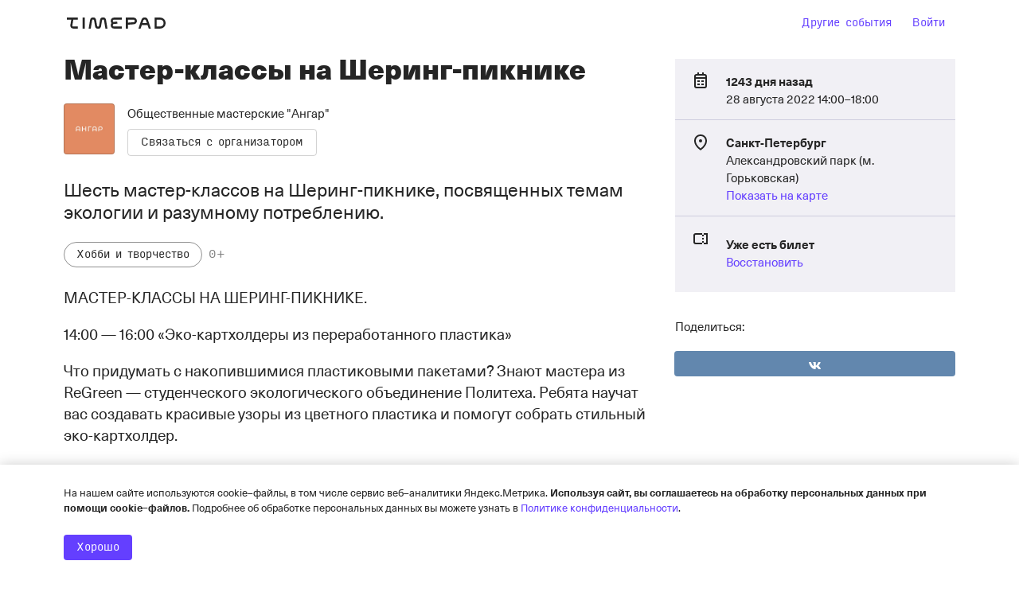

--- FILE ---
content_type: text/html; charset=utf-8
request_url: https://www.google.com/recaptcha/api2/anchor?ar=1&k=6LeM-FMiAAAAAKk4l9Zs5zINdGAKaIIMW85LWNRq&co=aHR0cHM6Ly9wcml2ZXRhbmdhci50aW1lcGFkLnJ1OjQ0Mw..&hl=ru&v=PoyoqOPhxBO7pBk68S4YbpHZ&size=normal&anchor-ms=20000&execute-ms=30000&cb=xc147ynd3ucx
body_size: 49608
content:
<!DOCTYPE HTML><html dir="ltr" lang="ru"><head><meta http-equiv="Content-Type" content="text/html; charset=UTF-8">
<meta http-equiv="X-UA-Compatible" content="IE=edge">
<title>reCAPTCHA</title>
<style type="text/css">
/* cyrillic-ext */
@font-face {
  font-family: 'Roboto';
  font-style: normal;
  font-weight: 400;
  font-stretch: 100%;
  src: url(//fonts.gstatic.com/s/roboto/v48/KFO7CnqEu92Fr1ME7kSn66aGLdTylUAMa3GUBHMdazTgWw.woff2) format('woff2');
  unicode-range: U+0460-052F, U+1C80-1C8A, U+20B4, U+2DE0-2DFF, U+A640-A69F, U+FE2E-FE2F;
}
/* cyrillic */
@font-face {
  font-family: 'Roboto';
  font-style: normal;
  font-weight: 400;
  font-stretch: 100%;
  src: url(//fonts.gstatic.com/s/roboto/v48/KFO7CnqEu92Fr1ME7kSn66aGLdTylUAMa3iUBHMdazTgWw.woff2) format('woff2');
  unicode-range: U+0301, U+0400-045F, U+0490-0491, U+04B0-04B1, U+2116;
}
/* greek-ext */
@font-face {
  font-family: 'Roboto';
  font-style: normal;
  font-weight: 400;
  font-stretch: 100%;
  src: url(//fonts.gstatic.com/s/roboto/v48/KFO7CnqEu92Fr1ME7kSn66aGLdTylUAMa3CUBHMdazTgWw.woff2) format('woff2');
  unicode-range: U+1F00-1FFF;
}
/* greek */
@font-face {
  font-family: 'Roboto';
  font-style: normal;
  font-weight: 400;
  font-stretch: 100%;
  src: url(//fonts.gstatic.com/s/roboto/v48/KFO7CnqEu92Fr1ME7kSn66aGLdTylUAMa3-UBHMdazTgWw.woff2) format('woff2');
  unicode-range: U+0370-0377, U+037A-037F, U+0384-038A, U+038C, U+038E-03A1, U+03A3-03FF;
}
/* math */
@font-face {
  font-family: 'Roboto';
  font-style: normal;
  font-weight: 400;
  font-stretch: 100%;
  src: url(//fonts.gstatic.com/s/roboto/v48/KFO7CnqEu92Fr1ME7kSn66aGLdTylUAMawCUBHMdazTgWw.woff2) format('woff2');
  unicode-range: U+0302-0303, U+0305, U+0307-0308, U+0310, U+0312, U+0315, U+031A, U+0326-0327, U+032C, U+032F-0330, U+0332-0333, U+0338, U+033A, U+0346, U+034D, U+0391-03A1, U+03A3-03A9, U+03B1-03C9, U+03D1, U+03D5-03D6, U+03F0-03F1, U+03F4-03F5, U+2016-2017, U+2034-2038, U+203C, U+2040, U+2043, U+2047, U+2050, U+2057, U+205F, U+2070-2071, U+2074-208E, U+2090-209C, U+20D0-20DC, U+20E1, U+20E5-20EF, U+2100-2112, U+2114-2115, U+2117-2121, U+2123-214F, U+2190, U+2192, U+2194-21AE, U+21B0-21E5, U+21F1-21F2, U+21F4-2211, U+2213-2214, U+2216-22FF, U+2308-230B, U+2310, U+2319, U+231C-2321, U+2336-237A, U+237C, U+2395, U+239B-23B7, U+23D0, U+23DC-23E1, U+2474-2475, U+25AF, U+25B3, U+25B7, U+25BD, U+25C1, U+25CA, U+25CC, U+25FB, U+266D-266F, U+27C0-27FF, U+2900-2AFF, U+2B0E-2B11, U+2B30-2B4C, U+2BFE, U+3030, U+FF5B, U+FF5D, U+1D400-1D7FF, U+1EE00-1EEFF;
}
/* symbols */
@font-face {
  font-family: 'Roboto';
  font-style: normal;
  font-weight: 400;
  font-stretch: 100%;
  src: url(//fonts.gstatic.com/s/roboto/v48/KFO7CnqEu92Fr1ME7kSn66aGLdTylUAMaxKUBHMdazTgWw.woff2) format('woff2');
  unicode-range: U+0001-000C, U+000E-001F, U+007F-009F, U+20DD-20E0, U+20E2-20E4, U+2150-218F, U+2190, U+2192, U+2194-2199, U+21AF, U+21E6-21F0, U+21F3, U+2218-2219, U+2299, U+22C4-22C6, U+2300-243F, U+2440-244A, U+2460-24FF, U+25A0-27BF, U+2800-28FF, U+2921-2922, U+2981, U+29BF, U+29EB, U+2B00-2BFF, U+4DC0-4DFF, U+FFF9-FFFB, U+10140-1018E, U+10190-1019C, U+101A0, U+101D0-101FD, U+102E0-102FB, U+10E60-10E7E, U+1D2C0-1D2D3, U+1D2E0-1D37F, U+1F000-1F0FF, U+1F100-1F1AD, U+1F1E6-1F1FF, U+1F30D-1F30F, U+1F315, U+1F31C, U+1F31E, U+1F320-1F32C, U+1F336, U+1F378, U+1F37D, U+1F382, U+1F393-1F39F, U+1F3A7-1F3A8, U+1F3AC-1F3AF, U+1F3C2, U+1F3C4-1F3C6, U+1F3CA-1F3CE, U+1F3D4-1F3E0, U+1F3ED, U+1F3F1-1F3F3, U+1F3F5-1F3F7, U+1F408, U+1F415, U+1F41F, U+1F426, U+1F43F, U+1F441-1F442, U+1F444, U+1F446-1F449, U+1F44C-1F44E, U+1F453, U+1F46A, U+1F47D, U+1F4A3, U+1F4B0, U+1F4B3, U+1F4B9, U+1F4BB, U+1F4BF, U+1F4C8-1F4CB, U+1F4D6, U+1F4DA, U+1F4DF, U+1F4E3-1F4E6, U+1F4EA-1F4ED, U+1F4F7, U+1F4F9-1F4FB, U+1F4FD-1F4FE, U+1F503, U+1F507-1F50B, U+1F50D, U+1F512-1F513, U+1F53E-1F54A, U+1F54F-1F5FA, U+1F610, U+1F650-1F67F, U+1F687, U+1F68D, U+1F691, U+1F694, U+1F698, U+1F6AD, U+1F6B2, U+1F6B9-1F6BA, U+1F6BC, U+1F6C6-1F6CF, U+1F6D3-1F6D7, U+1F6E0-1F6EA, U+1F6F0-1F6F3, U+1F6F7-1F6FC, U+1F700-1F7FF, U+1F800-1F80B, U+1F810-1F847, U+1F850-1F859, U+1F860-1F887, U+1F890-1F8AD, U+1F8B0-1F8BB, U+1F8C0-1F8C1, U+1F900-1F90B, U+1F93B, U+1F946, U+1F984, U+1F996, U+1F9E9, U+1FA00-1FA6F, U+1FA70-1FA7C, U+1FA80-1FA89, U+1FA8F-1FAC6, U+1FACE-1FADC, U+1FADF-1FAE9, U+1FAF0-1FAF8, U+1FB00-1FBFF;
}
/* vietnamese */
@font-face {
  font-family: 'Roboto';
  font-style: normal;
  font-weight: 400;
  font-stretch: 100%;
  src: url(//fonts.gstatic.com/s/roboto/v48/KFO7CnqEu92Fr1ME7kSn66aGLdTylUAMa3OUBHMdazTgWw.woff2) format('woff2');
  unicode-range: U+0102-0103, U+0110-0111, U+0128-0129, U+0168-0169, U+01A0-01A1, U+01AF-01B0, U+0300-0301, U+0303-0304, U+0308-0309, U+0323, U+0329, U+1EA0-1EF9, U+20AB;
}
/* latin-ext */
@font-face {
  font-family: 'Roboto';
  font-style: normal;
  font-weight: 400;
  font-stretch: 100%;
  src: url(//fonts.gstatic.com/s/roboto/v48/KFO7CnqEu92Fr1ME7kSn66aGLdTylUAMa3KUBHMdazTgWw.woff2) format('woff2');
  unicode-range: U+0100-02BA, U+02BD-02C5, U+02C7-02CC, U+02CE-02D7, U+02DD-02FF, U+0304, U+0308, U+0329, U+1D00-1DBF, U+1E00-1E9F, U+1EF2-1EFF, U+2020, U+20A0-20AB, U+20AD-20C0, U+2113, U+2C60-2C7F, U+A720-A7FF;
}
/* latin */
@font-face {
  font-family: 'Roboto';
  font-style: normal;
  font-weight: 400;
  font-stretch: 100%;
  src: url(//fonts.gstatic.com/s/roboto/v48/KFO7CnqEu92Fr1ME7kSn66aGLdTylUAMa3yUBHMdazQ.woff2) format('woff2');
  unicode-range: U+0000-00FF, U+0131, U+0152-0153, U+02BB-02BC, U+02C6, U+02DA, U+02DC, U+0304, U+0308, U+0329, U+2000-206F, U+20AC, U+2122, U+2191, U+2193, U+2212, U+2215, U+FEFF, U+FFFD;
}
/* cyrillic-ext */
@font-face {
  font-family: 'Roboto';
  font-style: normal;
  font-weight: 500;
  font-stretch: 100%;
  src: url(//fonts.gstatic.com/s/roboto/v48/KFO7CnqEu92Fr1ME7kSn66aGLdTylUAMa3GUBHMdazTgWw.woff2) format('woff2');
  unicode-range: U+0460-052F, U+1C80-1C8A, U+20B4, U+2DE0-2DFF, U+A640-A69F, U+FE2E-FE2F;
}
/* cyrillic */
@font-face {
  font-family: 'Roboto';
  font-style: normal;
  font-weight: 500;
  font-stretch: 100%;
  src: url(//fonts.gstatic.com/s/roboto/v48/KFO7CnqEu92Fr1ME7kSn66aGLdTylUAMa3iUBHMdazTgWw.woff2) format('woff2');
  unicode-range: U+0301, U+0400-045F, U+0490-0491, U+04B0-04B1, U+2116;
}
/* greek-ext */
@font-face {
  font-family: 'Roboto';
  font-style: normal;
  font-weight: 500;
  font-stretch: 100%;
  src: url(//fonts.gstatic.com/s/roboto/v48/KFO7CnqEu92Fr1ME7kSn66aGLdTylUAMa3CUBHMdazTgWw.woff2) format('woff2');
  unicode-range: U+1F00-1FFF;
}
/* greek */
@font-face {
  font-family: 'Roboto';
  font-style: normal;
  font-weight: 500;
  font-stretch: 100%;
  src: url(//fonts.gstatic.com/s/roboto/v48/KFO7CnqEu92Fr1ME7kSn66aGLdTylUAMa3-UBHMdazTgWw.woff2) format('woff2');
  unicode-range: U+0370-0377, U+037A-037F, U+0384-038A, U+038C, U+038E-03A1, U+03A3-03FF;
}
/* math */
@font-face {
  font-family: 'Roboto';
  font-style: normal;
  font-weight: 500;
  font-stretch: 100%;
  src: url(//fonts.gstatic.com/s/roboto/v48/KFO7CnqEu92Fr1ME7kSn66aGLdTylUAMawCUBHMdazTgWw.woff2) format('woff2');
  unicode-range: U+0302-0303, U+0305, U+0307-0308, U+0310, U+0312, U+0315, U+031A, U+0326-0327, U+032C, U+032F-0330, U+0332-0333, U+0338, U+033A, U+0346, U+034D, U+0391-03A1, U+03A3-03A9, U+03B1-03C9, U+03D1, U+03D5-03D6, U+03F0-03F1, U+03F4-03F5, U+2016-2017, U+2034-2038, U+203C, U+2040, U+2043, U+2047, U+2050, U+2057, U+205F, U+2070-2071, U+2074-208E, U+2090-209C, U+20D0-20DC, U+20E1, U+20E5-20EF, U+2100-2112, U+2114-2115, U+2117-2121, U+2123-214F, U+2190, U+2192, U+2194-21AE, U+21B0-21E5, U+21F1-21F2, U+21F4-2211, U+2213-2214, U+2216-22FF, U+2308-230B, U+2310, U+2319, U+231C-2321, U+2336-237A, U+237C, U+2395, U+239B-23B7, U+23D0, U+23DC-23E1, U+2474-2475, U+25AF, U+25B3, U+25B7, U+25BD, U+25C1, U+25CA, U+25CC, U+25FB, U+266D-266F, U+27C0-27FF, U+2900-2AFF, U+2B0E-2B11, U+2B30-2B4C, U+2BFE, U+3030, U+FF5B, U+FF5D, U+1D400-1D7FF, U+1EE00-1EEFF;
}
/* symbols */
@font-face {
  font-family: 'Roboto';
  font-style: normal;
  font-weight: 500;
  font-stretch: 100%;
  src: url(//fonts.gstatic.com/s/roboto/v48/KFO7CnqEu92Fr1ME7kSn66aGLdTylUAMaxKUBHMdazTgWw.woff2) format('woff2');
  unicode-range: U+0001-000C, U+000E-001F, U+007F-009F, U+20DD-20E0, U+20E2-20E4, U+2150-218F, U+2190, U+2192, U+2194-2199, U+21AF, U+21E6-21F0, U+21F3, U+2218-2219, U+2299, U+22C4-22C6, U+2300-243F, U+2440-244A, U+2460-24FF, U+25A0-27BF, U+2800-28FF, U+2921-2922, U+2981, U+29BF, U+29EB, U+2B00-2BFF, U+4DC0-4DFF, U+FFF9-FFFB, U+10140-1018E, U+10190-1019C, U+101A0, U+101D0-101FD, U+102E0-102FB, U+10E60-10E7E, U+1D2C0-1D2D3, U+1D2E0-1D37F, U+1F000-1F0FF, U+1F100-1F1AD, U+1F1E6-1F1FF, U+1F30D-1F30F, U+1F315, U+1F31C, U+1F31E, U+1F320-1F32C, U+1F336, U+1F378, U+1F37D, U+1F382, U+1F393-1F39F, U+1F3A7-1F3A8, U+1F3AC-1F3AF, U+1F3C2, U+1F3C4-1F3C6, U+1F3CA-1F3CE, U+1F3D4-1F3E0, U+1F3ED, U+1F3F1-1F3F3, U+1F3F5-1F3F7, U+1F408, U+1F415, U+1F41F, U+1F426, U+1F43F, U+1F441-1F442, U+1F444, U+1F446-1F449, U+1F44C-1F44E, U+1F453, U+1F46A, U+1F47D, U+1F4A3, U+1F4B0, U+1F4B3, U+1F4B9, U+1F4BB, U+1F4BF, U+1F4C8-1F4CB, U+1F4D6, U+1F4DA, U+1F4DF, U+1F4E3-1F4E6, U+1F4EA-1F4ED, U+1F4F7, U+1F4F9-1F4FB, U+1F4FD-1F4FE, U+1F503, U+1F507-1F50B, U+1F50D, U+1F512-1F513, U+1F53E-1F54A, U+1F54F-1F5FA, U+1F610, U+1F650-1F67F, U+1F687, U+1F68D, U+1F691, U+1F694, U+1F698, U+1F6AD, U+1F6B2, U+1F6B9-1F6BA, U+1F6BC, U+1F6C6-1F6CF, U+1F6D3-1F6D7, U+1F6E0-1F6EA, U+1F6F0-1F6F3, U+1F6F7-1F6FC, U+1F700-1F7FF, U+1F800-1F80B, U+1F810-1F847, U+1F850-1F859, U+1F860-1F887, U+1F890-1F8AD, U+1F8B0-1F8BB, U+1F8C0-1F8C1, U+1F900-1F90B, U+1F93B, U+1F946, U+1F984, U+1F996, U+1F9E9, U+1FA00-1FA6F, U+1FA70-1FA7C, U+1FA80-1FA89, U+1FA8F-1FAC6, U+1FACE-1FADC, U+1FADF-1FAE9, U+1FAF0-1FAF8, U+1FB00-1FBFF;
}
/* vietnamese */
@font-face {
  font-family: 'Roboto';
  font-style: normal;
  font-weight: 500;
  font-stretch: 100%;
  src: url(//fonts.gstatic.com/s/roboto/v48/KFO7CnqEu92Fr1ME7kSn66aGLdTylUAMa3OUBHMdazTgWw.woff2) format('woff2');
  unicode-range: U+0102-0103, U+0110-0111, U+0128-0129, U+0168-0169, U+01A0-01A1, U+01AF-01B0, U+0300-0301, U+0303-0304, U+0308-0309, U+0323, U+0329, U+1EA0-1EF9, U+20AB;
}
/* latin-ext */
@font-face {
  font-family: 'Roboto';
  font-style: normal;
  font-weight: 500;
  font-stretch: 100%;
  src: url(//fonts.gstatic.com/s/roboto/v48/KFO7CnqEu92Fr1ME7kSn66aGLdTylUAMa3KUBHMdazTgWw.woff2) format('woff2');
  unicode-range: U+0100-02BA, U+02BD-02C5, U+02C7-02CC, U+02CE-02D7, U+02DD-02FF, U+0304, U+0308, U+0329, U+1D00-1DBF, U+1E00-1E9F, U+1EF2-1EFF, U+2020, U+20A0-20AB, U+20AD-20C0, U+2113, U+2C60-2C7F, U+A720-A7FF;
}
/* latin */
@font-face {
  font-family: 'Roboto';
  font-style: normal;
  font-weight: 500;
  font-stretch: 100%;
  src: url(//fonts.gstatic.com/s/roboto/v48/KFO7CnqEu92Fr1ME7kSn66aGLdTylUAMa3yUBHMdazQ.woff2) format('woff2');
  unicode-range: U+0000-00FF, U+0131, U+0152-0153, U+02BB-02BC, U+02C6, U+02DA, U+02DC, U+0304, U+0308, U+0329, U+2000-206F, U+20AC, U+2122, U+2191, U+2193, U+2212, U+2215, U+FEFF, U+FFFD;
}
/* cyrillic-ext */
@font-face {
  font-family: 'Roboto';
  font-style: normal;
  font-weight: 900;
  font-stretch: 100%;
  src: url(//fonts.gstatic.com/s/roboto/v48/KFO7CnqEu92Fr1ME7kSn66aGLdTylUAMa3GUBHMdazTgWw.woff2) format('woff2');
  unicode-range: U+0460-052F, U+1C80-1C8A, U+20B4, U+2DE0-2DFF, U+A640-A69F, U+FE2E-FE2F;
}
/* cyrillic */
@font-face {
  font-family: 'Roboto';
  font-style: normal;
  font-weight: 900;
  font-stretch: 100%;
  src: url(//fonts.gstatic.com/s/roboto/v48/KFO7CnqEu92Fr1ME7kSn66aGLdTylUAMa3iUBHMdazTgWw.woff2) format('woff2');
  unicode-range: U+0301, U+0400-045F, U+0490-0491, U+04B0-04B1, U+2116;
}
/* greek-ext */
@font-face {
  font-family: 'Roboto';
  font-style: normal;
  font-weight: 900;
  font-stretch: 100%;
  src: url(//fonts.gstatic.com/s/roboto/v48/KFO7CnqEu92Fr1ME7kSn66aGLdTylUAMa3CUBHMdazTgWw.woff2) format('woff2');
  unicode-range: U+1F00-1FFF;
}
/* greek */
@font-face {
  font-family: 'Roboto';
  font-style: normal;
  font-weight: 900;
  font-stretch: 100%;
  src: url(//fonts.gstatic.com/s/roboto/v48/KFO7CnqEu92Fr1ME7kSn66aGLdTylUAMa3-UBHMdazTgWw.woff2) format('woff2');
  unicode-range: U+0370-0377, U+037A-037F, U+0384-038A, U+038C, U+038E-03A1, U+03A3-03FF;
}
/* math */
@font-face {
  font-family: 'Roboto';
  font-style: normal;
  font-weight: 900;
  font-stretch: 100%;
  src: url(//fonts.gstatic.com/s/roboto/v48/KFO7CnqEu92Fr1ME7kSn66aGLdTylUAMawCUBHMdazTgWw.woff2) format('woff2');
  unicode-range: U+0302-0303, U+0305, U+0307-0308, U+0310, U+0312, U+0315, U+031A, U+0326-0327, U+032C, U+032F-0330, U+0332-0333, U+0338, U+033A, U+0346, U+034D, U+0391-03A1, U+03A3-03A9, U+03B1-03C9, U+03D1, U+03D5-03D6, U+03F0-03F1, U+03F4-03F5, U+2016-2017, U+2034-2038, U+203C, U+2040, U+2043, U+2047, U+2050, U+2057, U+205F, U+2070-2071, U+2074-208E, U+2090-209C, U+20D0-20DC, U+20E1, U+20E5-20EF, U+2100-2112, U+2114-2115, U+2117-2121, U+2123-214F, U+2190, U+2192, U+2194-21AE, U+21B0-21E5, U+21F1-21F2, U+21F4-2211, U+2213-2214, U+2216-22FF, U+2308-230B, U+2310, U+2319, U+231C-2321, U+2336-237A, U+237C, U+2395, U+239B-23B7, U+23D0, U+23DC-23E1, U+2474-2475, U+25AF, U+25B3, U+25B7, U+25BD, U+25C1, U+25CA, U+25CC, U+25FB, U+266D-266F, U+27C0-27FF, U+2900-2AFF, U+2B0E-2B11, U+2B30-2B4C, U+2BFE, U+3030, U+FF5B, U+FF5D, U+1D400-1D7FF, U+1EE00-1EEFF;
}
/* symbols */
@font-face {
  font-family: 'Roboto';
  font-style: normal;
  font-weight: 900;
  font-stretch: 100%;
  src: url(//fonts.gstatic.com/s/roboto/v48/KFO7CnqEu92Fr1ME7kSn66aGLdTylUAMaxKUBHMdazTgWw.woff2) format('woff2');
  unicode-range: U+0001-000C, U+000E-001F, U+007F-009F, U+20DD-20E0, U+20E2-20E4, U+2150-218F, U+2190, U+2192, U+2194-2199, U+21AF, U+21E6-21F0, U+21F3, U+2218-2219, U+2299, U+22C4-22C6, U+2300-243F, U+2440-244A, U+2460-24FF, U+25A0-27BF, U+2800-28FF, U+2921-2922, U+2981, U+29BF, U+29EB, U+2B00-2BFF, U+4DC0-4DFF, U+FFF9-FFFB, U+10140-1018E, U+10190-1019C, U+101A0, U+101D0-101FD, U+102E0-102FB, U+10E60-10E7E, U+1D2C0-1D2D3, U+1D2E0-1D37F, U+1F000-1F0FF, U+1F100-1F1AD, U+1F1E6-1F1FF, U+1F30D-1F30F, U+1F315, U+1F31C, U+1F31E, U+1F320-1F32C, U+1F336, U+1F378, U+1F37D, U+1F382, U+1F393-1F39F, U+1F3A7-1F3A8, U+1F3AC-1F3AF, U+1F3C2, U+1F3C4-1F3C6, U+1F3CA-1F3CE, U+1F3D4-1F3E0, U+1F3ED, U+1F3F1-1F3F3, U+1F3F5-1F3F7, U+1F408, U+1F415, U+1F41F, U+1F426, U+1F43F, U+1F441-1F442, U+1F444, U+1F446-1F449, U+1F44C-1F44E, U+1F453, U+1F46A, U+1F47D, U+1F4A3, U+1F4B0, U+1F4B3, U+1F4B9, U+1F4BB, U+1F4BF, U+1F4C8-1F4CB, U+1F4D6, U+1F4DA, U+1F4DF, U+1F4E3-1F4E6, U+1F4EA-1F4ED, U+1F4F7, U+1F4F9-1F4FB, U+1F4FD-1F4FE, U+1F503, U+1F507-1F50B, U+1F50D, U+1F512-1F513, U+1F53E-1F54A, U+1F54F-1F5FA, U+1F610, U+1F650-1F67F, U+1F687, U+1F68D, U+1F691, U+1F694, U+1F698, U+1F6AD, U+1F6B2, U+1F6B9-1F6BA, U+1F6BC, U+1F6C6-1F6CF, U+1F6D3-1F6D7, U+1F6E0-1F6EA, U+1F6F0-1F6F3, U+1F6F7-1F6FC, U+1F700-1F7FF, U+1F800-1F80B, U+1F810-1F847, U+1F850-1F859, U+1F860-1F887, U+1F890-1F8AD, U+1F8B0-1F8BB, U+1F8C0-1F8C1, U+1F900-1F90B, U+1F93B, U+1F946, U+1F984, U+1F996, U+1F9E9, U+1FA00-1FA6F, U+1FA70-1FA7C, U+1FA80-1FA89, U+1FA8F-1FAC6, U+1FACE-1FADC, U+1FADF-1FAE9, U+1FAF0-1FAF8, U+1FB00-1FBFF;
}
/* vietnamese */
@font-face {
  font-family: 'Roboto';
  font-style: normal;
  font-weight: 900;
  font-stretch: 100%;
  src: url(//fonts.gstatic.com/s/roboto/v48/KFO7CnqEu92Fr1ME7kSn66aGLdTylUAMa3OUBHMdazTgWw.woff2) format('woff2');
  unicode-range: U+0102-0103, U+0110-0111, U+0128-0129, U+0168-0169, U+01A0-01A1, U+01AF-01B0, U+0300-0301, U+0303-0304, U+0308-0309, U+0323, U+0329, U+1EA0-1EF9, U+20AB;
}
/* latin-ext */
@font-face {
  font-family: 'Roboto';
  font-style: normal;
  font-weight: 900;
  font-stretch: 100%;
  src: url(//fonts.gstatic.com/s/roboto/v48/KFO7CnqEu92Fr1ME7kSn66aGLdTylUAMa3KUBHMdazTgWw.woff2) format('woff2');
  unicode-range: U+0100-02BA, U+02BD-02C5, U+02C7-02CC, U+02CE-02D7, U+02DD-02FF, U+0304, U+0308, U+0329, U+1D00-1DBF, U+1E00-1E9F, U+1EF2-1EFF, U+2020, U+20A0-20AB, U+20AD-20C0, U+2113, U+2C60-2C7F, U+A720-A7FF;
}
/* latin */
@font-face {
  font-family: 'Roboto';
  font-style: normal;
  font-weight: 900;
  font-stretch: 100%;
  src: url(//fonts.gstatic.com/s/roboto/v48/KFO7CnqEu92Fr1ME7kSn66aGLdTylUAMa3yUBHMdazQ.woff2) format('woff2');
  unicode-range: U+0000-00FF, U+0131, U+0152-0153, U+02BB-02BC, U+02C6, U+02DA, U+02DC, U+0304, U+0308, U+0329, U+2000-206F, U+20AC, U+2122, U+2191, U+2193, U+2212, U+2215, U+FEFF, U+FFFD;
}

</style>
<link rel="stylesheet" type="text/css" href="https://www.gstatic.com/recaptcha/releases/PoyoqOPhxBO7pBk68S4YbpHZ/styles__ltr.css">
<script nonce="A1YWsvymWTo2UZOMueSgcA" type="text/javascript">window['__recaptcha_api'] = 'https://www.google.com/recaptcha/api2/';</script>
<script type="text/javascript" src="https://www.gstatic.com/recaptcha/releases/PoyoqOPhxBO7pBk68S4YbpHZ/recaptcha__ru.js" nonce="A1YWsvymWTo2UZOMueSgcA">
      
    </script></head>
<body><div id="rc-anchor-alert" class="rc-anchor-alert"></div>
<input type="hidden" id="recaptcha-token" value="[base64]">
<script type="text/javascript" nonce="A1YWsvymWTo2UZOMueSgcA">
      recaptcha.anchor.Main.init("[\x22ainput\x22,[\x22bgdata\x22,\x22\x22,\[base64]/[base64]/[base64]/bmV3IHJbeF0oY1swXSk6RT09Mj9uZXcgclt4XShjWzBdLGNbMV0pOkU9PTM/bmV3IHJbeF0oY1swXSxjWzFdLGNbMl0pOkU9PTQ/[base64]/[base64]/[base64]/[base64]/[base64]/[base64]/[base64]/[base64]\x22,\[base64]\\u003d\x22,\x22FsOlw594DMO9w6wdwq1mdcOvCjHCrgsqwoDDvsKQw6fDsXvCjXLCgAlNFcOCeMKqBA3DkcONw4dRw7wofQrCji7Ch8KCwqjCoMK9wrbDvMKTwrrCu2rDhDM6NSfCmRZ3w4fDsMOnEGkUEhJ7w77CtsOZw5MOecOoTcOMHH4Uwq/[base64]/[base64]/[base64]/ChMOYTcOOwpVJasO2w44Nw47DtsORw4Euw7YJw602Q8KAw40cKl7DtA5SwpIcw57CisOCGzgFSMOrPDvDlVLCuTd+KxtAwoRZwqvCpBzDgg/[base64]/DoURDBxfDhMOiwq3Dq8OpwrfChh/CgsKACDLCrcKcwrwsw4fDgDhRw6UIN8K0fsK5wprDmMKOU29Aw4XDtCYcVAxkfcKkw69vRsO2wo/CrH/DhztcV8O0IEPDrsKuwrnDgMKJwovDn15UYQ4HeCY9C8Kgw55EakbDvsKmHsKJPDLCpivCvwfCl8Olw6rCigHDjcK1woXCscOYEsOBFcO7NVLCmlgRRsKUw63DsMKLwrHDiMK1w49iwq5hw6HDksKhdsK/wrnCpmTCusKtaFXDs8OUwp8eBRrDpsKIDcOdOcK1w4XDvMK/fh3CilHCu8OFwooCwphxw71kUm4JGz1TwrTCnC7DhFx5YzJRw5QnVCYYNcK8FHxRw40ENA06wrJwL8OORsKySA3Dvn/DuMKmw4vDjGzCosODMyQYBkfCgsK7w7LDosKKaMOhGsO/w4PCg37DosK/LHLDvMKqRcOKwrvCjcOldDTCrB3Do1XDjcO0ZMOecMO5YMOswqwFN8OywqPDnsOuSHjCpBgXwp/CpE8Nwqdyw6jDjsKtw4YAKcONwrHDolPCrj3Ci8KPcnNLT8OBw6rDq8K0PENyw6HCk8K4wpp+a8OWw5PDnw96w77Dty8uw6fCiDFlwrh9RsOlwroCwpc2XcK6XTvCri8cJMKCw5vClMKTw5TDi8Onw7pATz/ChMKNwqTCnTcXZcOYw65mbMOtw5tXYMOew4HCnihiw4I/wrDCr3xBYcOXw67Dj8Oac8OKwprDtsK1LcOyw4/Dg3JxezFfSDDCosKow69pIcKnPxFzwrHDgj/DsA7Dv2IJdcKCw4gTWMK6wowyw6/DmMOCN3jCvMKfeGHCozHCrcOZBcOiw6nCknw1wq3CmMOVw7HDrcKvw7vCrgA6F8OQP1IkwqvCgMOkwoTDqcOHw5nDrcKvwqBww4IZGsOvw5/Coi5WQyl3wpIcacKdwr3CqsKjw4VtwrHCl8KXbMKKwqbCjMOCRVrDjsKdwrkew6svwox4JmkKwo9TJmwkF8OmN3DDrVkDXXARworDsMOPa8OWXcOWw74kw4tmw6jCoMKHwr3Cr8K9Lg3Ds03DhSpNJEjCicO9wpMbZy5aw7/Cr3V5woHCp8KBIMO8wqg9wrBawpd4wq59wprDtFjCun7Drx/DjBXCmS1bB8OFMcK1eG3DvgPDuyIaDcK/[base64]/CtcKRwr/DtR3CuMO9w7PCicKSK2YSwpDCgMOOwo3DtwJdw53Dq8Kww4/[base64]/DlsKNw4zDn8KSwqR2w4nCj2JuGMK8w5cyIAzCsMK9HcKuwrXDvMK+acOnXMOAwo0RTjUzwrLDjAQUYMOwwqHCvAsDesKtwoh7w5MILh9NwqlQD2QxwoV4w5s/FBswwqDDnMOLwo4xwr1rCB7DhcOdPBLDncKJKcO9wrrDtR40dcKewoNAwp8Uw6R2wrc8LlPDsSjDhcK5CsOOw4A0VMKHwr/[base64]/DpcKBMlrCnlrDnh/CniQbDcKzPH3DiTxWw4Zmw491wrDDuEc8w59VwoXDt8OQw48BwobCtsKvT3MtIcKOW8KYKMKOworDgk/CgzTDgicTwrbDtkTDg0MVbMKUw7/CusKGw6vCmMOJwpvCksOJcMKawobDhUrDjA3DscOWb8OzN8KKei9lw6HClnLDr8OQNcOsYsKEHh0qRcKPV8OTZ1nDj0AGW8KQwqnCrMOpw6/[base64]/UX95w6PCmABwFsKuWcOAwr/DtMOGCcKrwoHDhVLDvsKYB3JCXE08ckDDhSbDp8KoNcK5LsOLRkPDm0IwMToBMsKGw4QYw63CvQApJww5I8OcwrhbeGZabAA4wopdwoAucXJRJsO1wphPwqlvWGszV09CdwvCgMOSPH0rwp/CtcKyI8KMFXLDuSvClTY3TznDhsKMasKdT8KCwo7DkEHDgid8w5jCqwbCvsK7wp4MVMOYw7dOwowfwoTDhMO9w4TDpsKHAcOPPVUPBcOQf3kLVMKmw77DjjnCmsOYwrvCnMOvLyfCnjwdcsODKw/Ct8OhMMOLc2HCnMOgQMO+JcKAwr/Cpi8Ew54TwrnDucO+wrRZOgPDkMOTw6grCThzw5pPTMOpYQHDrcK3EWxfw7PCqnQ8JcOAXEfDoMOYw4fCtQnCr2zChMKmw7jChmAWSMKqPl3CiHbDuMKbw4wywpXDl8OZwrorF2vDjgAywrscNsORdzNTaMK2wrl+B8OswrLDlsKSbAPCvMK+wpzCsBzDm8OHw5/DmcKSwpJqwpV9RBoUw6zCuANOfMKlw6XCnMK/XMOEw6XDj8KqwpJ5TlFWSsKoO8KGwq82CsOqZ8OlJsO4wpLDtHHCoFDDg8KLwqjCtsKgwrlwQMO6wojDn3cNGR/CqQ0Ww54bwq8IwojDlVDCm8Kdw6XDlEtzworDtsOrLmXCk8KQw5oeworCgg1aw61NwoMHw7dPw5HDocO2UcOxwocLwoNFNcOrBMKIbDjDmiTDjMO3L8K9WsOhw4xKw5l+SMOAwr0Mw4lww7wIEcOCw5zCuMO8e3QCw70YwqzDq8O2BsO9wqXCvcKPwoNGwo/DhsKaw4LDrsOUOA4GwrdTw7YbCjJIw7hIPMORYcO7w4BtwolfwrjCsMKRw7whK8KPwp/CgMK+F3/DmcOpZRpIw69hIXDCksO2V8OSwq3DvcO5w6vDqDwNwp/[base64]/dC7Cl8OBIsOuwoTDoQl4HwlwTsKSQMKYFCvCssOHIMKrw4tgVMKBwrZ3WsKUwowtRVPDr8Oaw7nCtsO9w5QLTBlswqDDml4YfFDCnXoAwrt7wqTDol52woM/AwF4w5U0wrLDscOuw4bDqwJDwrwKSsKGw5Y1OMKLw6PCvcKWb8O7w44OVVlJw63DucOtKw/DpcKtw456w4zDsHhLwoNlc8KDwofCm8K4dsKzChLCmAtkcQ7Ct8K+S0rDt1fDscKGw77Ds8OXw54MVR/DlErDp3svwpJ6U8KpGcKRCWLDn8KlwqQqwq59aGHDvFDCv8KEJA1OMVMkNnXCscKew4oBw7rCssK3woolWD8LLBoOX8OkUMOgw4cuKsKMw7cpw7V4wrzDt1nDsirDiMO6GT0iw4fCjQxcw5jDgsK/w4sTw6NxL8K0wq8lL8OFw7oew57ClcO8ZMKuwpbDmMKXScOALMKpbsK0BwfCulfDnn5EwqLCo3cDU0/Dp8OnccKww6Ftw60GasOvw7rDrMKnZx/[base64]/[base64]/[base64]/W8KjbF89ZTZYw5Ygw6Jnw5JVwo/CtybDm27DpwRVw6bDl3p8w4V3a1Vdw6XCjG7DlsKeARJpLwzDoV3CtcKmGnHCmMK7w7xlMgAnwp4fc8KGJMKowoF4w7AsVsOEQcKEwpt8wrXCr2/[base64]/DpxpjVXsdCUXDrVZPwogDeXA7WDcaw5sMwqXDiUcyPMOcZkXDiQnCgQLCtMKUTMOiw7xPe2McwoRLBltkE8KhXm0Dw4/DowhQw69ed8KCbDVqDcKQw4jDosOMw4/DmMOtecKLw4wKRMOGw5nDoMOxw4nDlFciSSnCtEchwpfCmGPDsgAJwrMGC8OMwr3DusOrw4/Ch8OyCm/[base64]/EnVSwpHChcKPZ8Oaw6lAwrZzwoErw7d4cMKIw6LDl8OtLz3DgsOBwobClsOFbUXCiMKnworClmjDjknDjcO9GhoAYMK9wpdBw5jDglPDnMKEJ8O0TDnDqHDCmcKLIsOjMUUtwrcYfMOlwpoEF8ORQj89wqPCs8OKwrBZwrRnbWDDoQ4qw6DDmcOGwrbCvMOdw7J/IAbDqcKbdmojwqvDosKgWC8YJ8OrwpHCoDDCkMOndFdbwr/CrMKJZsOPd07Dn8OVw5/[base64]/CmzUracKSwrPDk8KEw6bCgsOWWcOrw7XDnMK4TcOPwqfDsMO9wpPDlncLI3gpw5nClh7ClVwIw5MAORRXwqgjSsOswrUhwqPDo8KwBMKgE1lsRXXDvMKODgBBX8KpwqYwBsOPw4PDlURhcsK/GcOiw7jDjwPDg8Olw4lDFMOGw5DDigN9wpPClcOmwpIcOghgX8O1aj7CslEqwrg+wrLCjS/CigjDn8Knw4gqwoLDu2TCkcK2w57CnDnDqMKUbMOHw4wrXVbCs8KREGM0wpA6w5bCksKIwrzDnsKpc8OhwqxbRS3DnMOlVsK+e8OZd8O2woPCuCjChMKow6bCok87KUEKw7dsaVTCqcK3FCpgH1Mbw6x/w5fDjMOMEgPCj8KqGWfDpcO4wpfCoFzCjMKYRcKHNMKYwqVWwqwNw7rDsWHCkljCpcKuw5dHQXFbFsKnwqLDsnfDvcKiWzPDlT8WwqPCpcKDwqZOwrnCjsOvwrDDkEPDkmgSaU3CtxUtI8KBccOdw50UDsOTbsO1QFghw6jDs8O2Sj7DksOOwrYYDFTDpcOpwp1/wq0KP8OTBMKTFizCv1lkL8Krw7HDjUNCbMK2BcOAw4VoHsO1wqQgIFw3wrQ+Mm7ClsOaw7pLOBHDiF4TLyrDuiAdMcOfwonCpy01w5jDk8ORw5oWO8Kvw6HDqMKyJMOyw73DhijDtRNnVsK3wrs/w6p2GMKPw4g6TMKUw7fCmlRYOjTDszo7R2xqw4rCnXrCosKdwpHDtTBxLcKbbi7DkwvDjCrDkFrDgkjDp8KxwqrDsw17w5EWIMOAw6jCu27CnMKebcODw6XDmhQWQHfDp8Onwp7Dpk02EFHDksKMfMOiw5Z0wp7Dr8K+U0jCuX/DvRPChcKDwr3DogBQUMORb8OeKsKzwrV+wqPCrSvDusK6w7UjBsKhZcKhXMKQWcOjw4Vdw6RWwoZXTMKmwoHDtcKJw4tywrrDosOdw4VTwpRYwpMiw5HDo3NKw45Yw4rDrcKVwpfCmBzCs2PCgxXDgDjDnMKOw5rDkMKTwrUdfxQQXlduFynCoB7DjMKpw4/CscKPHMKrw7dUCH/CslYrDQPDuVAMZsOaNcKzD27Cj3bDlxDCg1LDq0fCo8O3JyN2w7/DiMOOJnzCgcOSeMOIwpVXw6fCiMOIwrvDtsOIw53Dg8KlNMKEfSPDkMKWTGozw5bDgSfDlsO5BsKhwrFqwo7CtMOOw4kswrLCkEMXPcKYw5sQEEZhUmsKRFsaYcO4w7JzTgHDg2HCvQA/[base64]/CmVN/wonDnsKfw5zDnCjDklIkw4LCjsOXw6Ukw7XDn8KiIsOdFsOQwpnDjcO5B28qUWnDnMOID8ODw5cLA8KANkbDq8O/[base64]/[base64]/DmzPDmcOow6VkwqAIwqxRwqNXw6/ClQJqw4AaSwN0wp7CtcKzw77CusKCwrvDk8KYw7saRmIqXMKKw6kyV0luL2RbMHzDp8KtwpBADcK0w4duZsKaWhfCpSPDqsKDwrzDt0Miw5zCswlaEcKWw4zDqW8IM8O6UG/Dn8Kow7XDq8KZNcOye8ODwrnCnCXDrwI9B27DssKyM8OzwpLCokHClMK/w75YwrXCrFzCnxLCosOfVMKGw5AcUcKRw7XCk8OXwpFEw7fDiDXClgQ/YgUfLWMlT8ODWX3CrRzCtcO+wpjDvMO8w7wbw6/CrFJpwqFHw6fDs8KfbyYYFMK4fMOoQ8OUw6LCisOrw43CrFfDmSZAHMOyLsK4eMKeEcO5w47DlXUxwr3CvX0jwq1nw7QYw7HDuMK7w7rDr1zCs2/DusKbNHXDoCLCmcOrD1Viw6FGw6bDocOPw6YEABHChcOtNGhZPG88B8OxwphKwoZEKxZ0w7JEw4XCiMOtw4fDlMO2w69/O8Kjwpt3w5fDisOmw71Da8O9ayzDtsOsw5RMIsKxwrfCtMO8UcOEw7tqw6cOw61Bw4DDqcK5w4gcw5fClCbDmGk1w47Dmx7CvAZQC3DDvF3ClsKJw7DCrijCicKtw5/DuH3CgcOJJsKRworCjMKwQ0xbwqbDgMOnZlrDqkF+w5TDuSwEw7M9DV/[base64]/[base64]/ClBF6AsKpZiTCn8KXwq9Kwq5mdcO1UiHDpRTDlStzw7B4w43DtcKUwpbCuThAfUFeUsKRRsOLCMKywrnDtiZKw77DnMO/bRdjeMO9S8OBwpjDoMOaBBfDt8K9w5k+w4cmeCfDqcOQbADCunVFw4HCncK1TsKmwpDCrmE1w7TDtMK1IsOvF8OAwq8JK1bCkw8sM0ZCwoXCoCQHfsKnw4LCnWXDr8OZwqwWMAPCr3jCvMO4woksXXFewrITdk7CnRfCtcODUxwewpLCvQUibFQ/W14gZxjDqW9jw5xsw699JMOFw55YX8KYRMKZwoU4w4sHcVZDw6rDvh9Dw5R7BsOfw7Uiwp7Dg3zClh8jScObw7JNwpxPcsKfwo/DtSjDgSzDrMKQw4XDq3oSYRwbw7TDsgVrw6XDgw3Cr33Cr2ASwo5lfcKPw74hwrxaw6UyH8Kkw4zDhcKTw4hZT2XDksOpfjIBAcKgCcOhKyLDjcO8NMKFUi5qIsKbR2PCrsKGw5LDgcObdinDl8O9w4rDtcKcGDwzwoXCnk3CvUw/w5IvG8Kxw4Q/wr0tccKSwovDh1LCjwUowrfChsKjJwHDhsOEw7AoPsKJGibDiE3DsMOfw5vDnGrCpcKRRy/DgjvDhRtRc8KJw6UMw6Igw7YIwoR7wq07Y3BhIVxSUMO6w6zDicOvUFXCvj/CvcO4w5lBwrjCicK3DibCvmZZWcOsC8O9KznDmh8rLsONLznCslTDol0JwplEYVbDtiVlw7ctT33Dt3fCtcKbTQvDpn/DvXTDpcOMM1NQSmomw7RJwo03wrpAaA9uw6DCrMKww53DqT4Swpg9wpLDm8OXw48pw5zDtsO0f2Ndwp58Qg1xwqbCok9iSsOcwqTDvlJOMn7Crk5Pw67CsVp5w5LChcOxPwY9QijDoBbCvzQ3Rh9Zw65+wrMCPsObw4nCqcKPd1UdwqMHAQ/CvcKUw6wXwoN/w5nCtGjCs8OpQjzCrhFKecOaPSjDqSE5dMKTw643KWJnScKuwrpNIsKaYcOjG3JqDVTCkcOkYsOHdVTCo8OFFwfCkwzCjmwEw7fDrHwMTsO/wrrDmn0nKmI2w5HDj8O1ZU8UFMONGsKww4LCsX7Dn8OkMcO7w5Zow4jCgcKww4zDk3zClnXDk8ODw6zCo2XCp0jCpcKvwpJhw5g6wrUXf04Mw7/DksOqw5Y8wqrDv8K0cMOTw4ZkLMOSw5QJH07DpiAnw7cZw4ovw7FlwrfCpMOXfUvCoz7CuzbCkTzCmMK2wqbDkcKPX8OoTcKdbkx4w65Uw7TCsTPDksOrAsOYw41ww4nCmxl3HWfDkh/CnnhJwqLDnGgJLzLCpsKudjoWw6dHdMOaAlPDqmcpA8ODwoxZw5TDscOATSvDnMOzwpRaDcOaVHXDvhwXw49ww7JkJjEuwo/DmMOCw7I/O2RkTwnCrsK8J8KTaMO6w45FDyInwqJOw7DCnG9xw7bDisKwBMO+N8KkCMODXAfCk0d8fVXDvMO1wrRrH8K8w5jDl8K9KlHCnyjDr8OmMsKgwqYnwrTCgMOkwp/DucK/dcKGw6nClSs3XsOLwp3Cv8OVLxXDtHU8TcKbOERSw6LDtMO4ZQXDrE8ncsOVw757fiUwSQ7Cj8Onw7RLX8OyKVzClT/Cv8K9w41ZwpAEwobDvnLDgQoyw73CnsK2wqdFKsKxSsONMQjCqcKXEAgUwrVmDVUhZl3CncKnwo0abV54EsK3w6/CoGnDlcKawqdVwopdwrLCjsORGRxqAsOeNRXCpxLDl8OTw6ZrO3/Cq8KEbUTDjsKUw41Vw4BIwoNRJHLDt8OnKcKPe8OjcWxzw6rDs0pXKQ/[base64]/DlcONVl1dw4hxVcOhR2pzwoYhw7rCo0IDenPCqGrDmcKRw4Udd8Oiwp5rw6QOw6HCh8KYNHUEwoXCkk5NVsO1CMO/bcOvwrbDmHEEPcOlwrjClMKuQW0nwo3CqsKNwot/[base64]/[base64]/[base64]/[base64]/ClnMdwqsrI8OjZMKHwo3DvsORwpgrwrLClTjDocKxwpDCrXgUwq/[base64]/CoRNOVyDCnF7CmMOxw6MswqnCrk7DqcOAwqfClcOIZyVEwovCjMO/ScOnw4DDmBDCtXjCn8KLw4nDnMKKLHjDjE/CmU/DosKFAMOTVl5AXX0/worDs1Jgwr3DgcOea8KywpnDrkM/w6BPV8Knw7Y9PDBGDizCuV/Cqk51XsONw6h6a8OWwog0RAzClm4Hw6DCuMKLKsKlWcKMDcODw4LCgMKFw4Nlwp1DQcOUK0TDlWM3wqHDjXXCsQUUw7RaBcONwpk/wo/CucOrw71FWT5VwqbCtsO2MGnCkcKjHMKcw5gXwoENHcOVRsOLPsKmwr8wI8OCUy3DkUJcd0wWw4nDhVICwqbDt8K9V8KXVcOVwpHDuMOAGVjDucOCAFcZw57CuMOoHMKPDTXDkcKdeQvCosKDwqA/[base64]/DmV5MwrQMwqXDl8O9w6sKwrMhI8OoWTd6w4PDtMOxw6PDlHRIw6Y9w7/CsMOqw6Fec33CmMOCU8O4w7EJw7PDj8KFBMKrO2Vlwr4IfX5gw5/Dpw3Cpz/CkMKowrU4KGrCtcKeKcOkw6BrG0DCpsKSZ8KiwoDCt8OxA8OaHmYvZ8O8BgoKwonDvMKFOcO5w4Q9e8KHEVJ4UgFyw71Zb8Kqw5PCqETCviDDuGIMwo7Cq8OJw43DucOsfMKAGAwqw6Znw4YLTsKjw61JHjBCw7VVQ2s9P8KVw7bCi8K3KsOLwo/CtVfDlibCun3CgDMKC8Kdwpsew4cKw75dw7VYwqjCgifDgH5NOw9hVyzDvMOvfcOPXHHCjMKBw5RQCSk7UcO9wrdZIXkzwpsEK8KowqU7Hg3CnkvClMKYw4huS8KBPsOlw4XCscKkwo03EcOFd8OIYcKUw5MAQcOyPSE6MMKYNAnCjcOAw5NfH8OHHT/[base64]/[base64]/RDzDsknCqyUywrbCqcOYb3bCicOfeMK8wrYXw6vDnA09wptxJkEkwqDDqmLClsOaO8O0wpLDhcOLwoLDtzjCmMKeC8O4wphow7bCl8Kzw7fCicOxfsKjXGF0T8K0Gy/DqRXCocK2M8OSwrnDrcOhOwcuwr3DlcKbwqYLwqTCrB3CisOdw7XDnMOyw4bCkcOQw4gYIQV+ZSTDtk4zw6gMwohfTn5VOHTDvsO1w4jDqCbDq8OeCSHCowTCm8KOJcKkJULCqcKaBcKqwoQHNU9AR8Kdwr9twqLDtGV3wqrDssOiHMK/[base64]/DglJQNcKfwq8BZ8KOwqZEXnouwr9bw6DCs05ZT8K3w7fDsMOrAMKWw5lYwpdSw7x2w5FWCRlVwpDCusO3CBrCn0hZZsO/[base64]/[base64]/wq7CtVlEwp7Dkm4MKxV3K8OTwo3ChWTCtT05wrHDsUQ4SVwEGMOnFEHCicKfwoLDvcKaaUbCoQhgDcKPwoIkWX/CmMKtwoFnLU43QsOqw4bDnXfDpMO6wqEpZBvCh2djw5ZTwrZuK8O2DDvCqETCssONwrA8w5x1KRzDq8KEdGvDs8OEw4vClcK8QRdlK8KowoTDjnwgT1cXwqM/LUnDnFvCrCZfU8OLwq05w6DDu2vDgX3DpBnDh2/DjwzDpcKtCsKhSw9Dw5UVIWs7w7YBwr0tNcKDGDcCVUgTJD1TwpjCv2rCijzCvsOfw70Dwromw6vDnMOZw4d2QcORwoDDpMOBDyrCmzTDhMK1wrwBwosOw5gTC1XCt2J7wrcIbAXDq8KqQMO4UjrCrEIMY8Ocw4YbMz4nE8ObwpTChiQzwoPDjsKHw4/[base64]/[base64]/Dky7CmmrDusKowpnDncOfUkhuYXfDslUTez9eNsO2wrDCsX1UZ05eUiHCucK3FMOoY8KGYcKNCcOWwppxHwrDjcOvI1vDuMKfw4UAG8Oow45qwpPCoGdiwpzDgk0rOMK/LcOIYMKUGXvCmXDCpC0bwrbCugjCnH0EI3TDk8OzD8OiUxPDokd8asKTwr9scVrCiQsIw41Mw4vDnsOSwr1nHmTDgDzDvi1SwoPCkTsuw6bCmFdywqvDjl5vwpXDnwAZwqsjw4UqwqYbwpddw6o/CcKQwq3Do0XCk8OREcKtZcKywozCgRF7fQkDXMKTw5bCqsKSH8KCwrlIwrYnBzofwprCvVYlw4PCsCtyw6nCtVJWwpsaw67DiRcBwrAAw6bCl8KXbW7DuAVNQcOXXMKQwo/Cl8O3dSMsKsOiw7zCrj3DicKZw6nDu8K4XMKUKhVLGCVcw5jCmnN3w5nDrMKJwoNHwpwdwr/CtTzCj8OVQ8KGwoNwaRklCcOuwoMHw4HCpsOTw5ZtKsKRIMOmSE7DscKGw7zDsCLCkcK0YMOXUsOQVkdjPjJXwpNNw71iwrTDoxLCpVojLMO+QQ7DgUlTVcOAw6vCtVZMwpbDlDxBWxXChEXDhmlEw6hPS8KaRQgvw6wYCUo3wqTCj0/DgMOaw7Z9FsO3OsKFDMKPw68cL8Kkw7jCuMOcWcKBwrDCh8O1BQvDoMKaw7RiRD3CjW/CuEUMTMOMUGNkwoTClWLCisOkJGrCkmh7w6RmwpDClcKAwrfCv8K/dwLCrHTCpcKMw63Cj8O9fcO9w58WwrDDvcKcLEIuXj0RAcKwwqXCnnLDoXrCtiFpwoR/[base64]/w4XDjELDhH7Dk2gLVQHCvGzClh5iXh4VwrXDgsOqaG/Dl2BoS05kScK/wo/DsUg4w5slw41yw70PwrPDssKCPC7CisKHwok8w4DDtlUJw5VpNmpRdXjCrGbChnlgwrgaUMOZXykUw57DrMORwo3Do3wKDMOlwqxoTEh0wq3CkMKWw7HDpMOPw6bCj8Ojw7HDkcKCXE9SwrXCsRNKPwfDiMOXH8O/w7vDi8O5w6liwpbCpcK+wpfCncKSHXjConRTw43CtSXCjlPDs8Kvw7kYG8OSZ8KRIgvCnCccwpLCt8K5wpEgw6PDtcOPw4PDqGlKdsOGwp7CuMOrw7FpUMK9eHzChMO7fCbDqMOVd8OjaQR2UjkDw4siRTlSXMONPcKpw4bCjMOWw6gxH8KFScK5EiEMKcKCw4/Cqm3DkEfCq1LCrnNlNcKKfsOww6Naw5E/[base64]/CiXYuw4XCkMOxw7bCmmh8wpbDnD5iw6zCpCpsw5sSOsKGwo1RYsKtw6gWZDcyw6TDnmkwKWgpYMK/wrBdUihwIcK4aWfDtcKTJ23Ds8KtPMOJDE7DpcKvwqJLJMK/[base64]/Du8O4NhHCv8KWTCnCmsOSwqpAw5TDg8KzwoAhU8Ojwp5+wqgrwp7Cjmwpw7FLX8OuwoVVIsOqw5bClMO1woEfwqfDj8OWfsKewp9Vwq3CoyINOcOAw6M4w77CjXnCkTrDo2wZw65ZfHbCjX/DigYJw6HCmsOhbAhew4FDNGnCkcOtw6LCsw/DuyXDjB7CsMO3wotVw7Aew5vCj27CgcKic8KHw4M6eW5Sw481wqRdf2sIRsKsw7IBwrvDrBFkwobCuUTDhkrChGw4woDCtMKLwqrDtVIaw5dHwqk3BMKewprCjMOcwr/CnsKsaR8jwr3CucOrQjfDlsOBw5ANw7zDrsKRw7ZLVmfCj8KXMS3CqMKPwpZYTgx3w5NAIcOzwoHCkMKPIwVowrw3VMOBw61bNy5uw4JHWBDDtcK3Y1LChGErLsKJwrjCs8Kgw5rDjMOFwr5Xw5/DgcOrwppmw7LCp8O2wo/[base64]/BjbDnsOowpVpwrwVw6IOE8OUMExAP8KdN8K2H8OyFTjCiC8Hw73Dl3Qfw65ew6sdwrrCiRc/K8Kow4fCknR+woLDn0bCqsOnSC3Dl8O5MXt/ZmkQAcKOwqDDoE7CoMOAw7/[base64]/DoMKtcXDCmMK9w7slVHfDpFHDo8OiwqDChEwEwo/CmA/[base64]/DhjvDgMOBCm3Cp3fDqMO7JQTDjsKvaGjDn8O1wpssVywUwpLCsmVrU8O3UcOXwobCuB7CnMK2QMKwwrzDuw09JQrChBvDisKuwpt/wo7Cp8OEwrzDnTrDucOSw7DCgUkiwpnCn1bDqMOSGVQLXDnCjMKPViDCrcKFwocKwpTCsh8lwolrw5rCiFLCtMOGw73DscOQMMOHXMOdBsO3J8Kgw69rZcOgw4LCgE9mbMOqLcKPQMO8KsOBKRrCuMK0wpEhX1zCoRPDlcKLw6/CuDoBwoFewpjDmDrCrmVEwpzDjMKIw7nDpFolw4YFDsOnOsOdwqkGS8Ksbxhcw7/CkV/DpMKEwqZnHcKELHgiwrInw6c+GSHDlhUyw6o8w6JDw5/Ci2PChlIbw6fCjlZ5O1rCiyhsw67DnWDDnEHDmMKvbkwLw6XCgyDDsEzCvcKAw43DkcKBw45zw4RFIRvCtVBew7vCocOzCcKNwq/ChcKCwrkSGcKXNcKMwpNuw4sNRB8SYhnDpsOHw43DtRzCjnjDk2/DnmoRZ18GcDDCvcK4SVwNw4PCm8KMwrhWNMOvwq93SAvCrEEcw5DCn8OQw5vDlFQAUw7Cj2liwrwOMcOawozCgDPDjMO4w6EAwqYww41yw44mwp/[base64]/CuMO5fsKPKicMwqpDesKfd8KQwrFHwqPCrsO2UXYVw6EXw7rCqlXCtcKnbcKjQGTCsMOZwp8Kw74lw6/Dl2LCmkp3w4BDKCbCjmMNEMOAwo3Dvlcsw7DCkMOacHstw7TCq8O1w4TDucOMZB9Xw48swobCqydhTgrDrkPCu8OIwq7CuRlRfsKuOsOUwqDDo0rCslDCgcKTJHAvwq9mM0/[base64]/CtFdcwp/DpkjDqMKTwr5zwpfDmsOuwqJccsKYXMOjwpbDocOuwptRCCMsw7B2wrjCigbCgmMAXwxXaVTCvcOUXcKFwq9XN8OlbcKCZWNCWMO6DhkVwpdxw5UHU8KOVMOiwr/CqnrCuj0yGsK2wpbDtxwFJcK1PcOpMFMMw7XDkcOhSxzCpcK5w4hnRyvDvsOvw5lHeMO/XE/CkHZNwqBKwoXDpMO8VcOSwobChMKlw6LCmVxxwpbCsMK5FjPDpcO0w798D8K3Si04DMKYW8Orw6TDlHIJGsOEaMO6w6XCvxzCpsOwY8ONPiHCncK7BsK1w4obZAozR8K/O8O8w5bCucKdwrNOUcKRbsKZw71TwqTCmsKvFhDClEw/[base64]/w6d+w7U+YcKXw4XDgHsSw79GNwzDq8KCw4RBw4fDh8KSQsKmGxlEND1DUcOWwofCgsKyXEN9w68Zwo3CsMOtw5Zyw6XDtyYAw6LCtjnCiFTCtsKiwrwBwrzClMOxwrIHw57CjMOiw7bDhcO/TsO1MGzDi2EDwrrCscKEwqdzwrjDosOFw7IgHTDCvMOfw5MLwq99wovCqwYQw4wywqvDvVpZwolcOH/[base64]/CnsOAScKCw4YlFyxVwo43ChoeworCusKSw4fCjcOYwp/[base64]/L8O/wr7Dl8OzJSnCgcOVIsOIw6xaw4TCtMKUwrokE8K1H8O6wqQWwrzDv8K9ZF7CocOgw57CpygZwpkzHMKswqY2AH7DjMK0RU1lw7XDggRswpLCpXTCtUnClQfCqGMpwrnDtcKuw4zDqcOYwpUGe8OCXsOJUcKVHW7CvsKZJHlhwqzCgzk/wo4rfBcaPhE6w7TCuMKZwqHDssKLw7Vfw6oVZw8qwodmKSXClMObwo3DhMKQw6LDkgnDm2kTw7XDpMO4FsOTYCbDhXHDhWfCqcKXVB8DaHPChB/[base64]/w4Biw7VnEnJgwrNUwqw1b8ORTMKUw41/ScO1w5nCicO+EFIPwr1jwqnDq3dhw6LDv8K3CjbDgMKcwp0HPcO3GcKmwoDDicO2IsOrTy59woQ3BsOjL8Kuw7LDtVRnwopDOjtdwrXDsMOEccKmwqYVwobDhMOQwo/CowFjK8KiYMOuICfDjHDCnMOrwpzDmsKVwrDDusOmJzRgwodlDghtQsK2djbCiMKmRsKvQsKewqTCqnPDgTcywp9fw6VCwr/CqkJCC8OWwrnDhUhjw7laEMKHwqzCj8OWw5N9TMKQKwZjwoXDpsKGXMKmdMKfO8K1wos2w6HDiCQ1w55xKzsxw43DvcOGwofCm2BSf8OewrDDksK8esO/[base64]/DMKwW8K3ET/DvcORw4IOQ8KAJk5dbMKcC8KRXwbCoU7DjsOQwoXDmMKtVMObwoXDqcKzw7HDhG88w7waw5tBFlgNUShvwqrDjU7Cvn3CjwzDuhTDoGfDtjDDoMORw5wkIGzCnD1dLcKlwoI3woDCqsKowoYhwrg3L8O4F8K0wpZ/FcKAwp7CscKbw5dBw6Ypw5UGwogSKsObwrsXTBvCnAQqw4bDhV/[base64]/[base64]/Du07DqsKow4g4IUbDlHPDrcK8bMO8C8OxQ8O/[base64]/CqDfDqH/Ch8KDw6fCjcOcwq0Aw5o8BMO4w53CnMO/WGfCrRdGwrbDm2hew6I6T8O0TsKZcgkVwrApfMOmw6zCgsKNKcOjBsKgwrdjTUXCjcKCDMK2XsOuFHQrwpZow7ImBMOfwqDCr8OqwohUIMK4Nhkrw4otw4vCpmDDnMKyw4c+wp/DtMKdIcKeP8KUKyFXwqIRDwXDicKHLBBUw4DClMKgUMOUfzfCg3rDuj0jH8KgFMK6ScK7KsKIbMOtMMO3w6jCqknDgGbDtMK0OVrDslHClcK0X8KVw4DDm8Ocw4g9wq7CrztVBmDCm8OMw57ChBTCj8Kpw44cd8OmJMOyFcKAw4FZwp7DjnPDl3LChl/[base64]/DgXDCgMOBw43ClCzCmcKwF8K4NRvCiDrCkkHDm8ONK39GwpTDtcOyw6NMSwV2wozDtFzDp8KHZAnCucOWw7TCvsKnwrTCmcKuw68XwrzCqXzCljrDvGjDsMKuaiLDjcK/WsONTsO4Hg1lw4fCiGbDkAs/[base64]/DhkzCvyPDjMKBw68TwoB3wqMtZcKjM8OVw6R7CDwSYUvDuVQfPMO4wqd1worCgMO+ecKCwpzCs8Ovwo/Cv8O0I8KewpxTV8KbwqbCpMO0w6PCrsOpw6wwBsKAacO5w7PDi8KNw5FOwpHDkMOWfRU4PSVWw7J5aHIJw60ew4YVAVvCv8Krw6ZKwrBMQj3CncOdSwHCpRwiwpDCqcKjbwXDpTtewoHCosO6wp/DuMKxw4xRwppiRWgxBcKlw4bDni3CuVViZXLDqsK7dsOwworDscKXwrfDusKtw6XDij1Jwr8FJMKJUsKHw7vDmU5GwpJnVsKCEcOow6nCmcOKwplVFcKJwq8tfsKocCgHw4XCocOFwpHDjCs3VQplaMKsw4bDiCtbw7M1eMOEwoNwb8KBw7LDn2Z0wqE/wotkwqYOw4zCtWfCoMKmH0HCg2PDsMO5PETCuMK8RhnCpcOgUx4Kw43CmGXDvMO2dMKBXhvDocKSwrnDk8KtwrPDuUY1cWRAZcKMDBN9wqd5YMOow4V4D1g8w5zCuhdRejZdw6/CncOUFMOSwrZRw6dxwoJjwrTDkGFseQlPOBNaAS3CicOcWjEmLVTDhW7DkkbDiMKOYXV2FnZ3TcKTwonDp1hzIkMQw7LCpcK9YcOJw7tXdcO9LQUIGw/DucO/JzjCkGQ5ScKnw7HCuMKsFMOeMcONLlzDp8OZwpnDnGHDs2dTc8KiwrjCrsOSw79Bw4Baw5vCnEfDuzd0D8OWwqzCu8KzAwhVZ8K2w61zwqvDvVXCpMKhXUcVw4wvwrZ/EMKDRx0OQ8OLVcO9w5/CqAE7wqN0w77DikIgw58Dw7/DvcKbQcKjw4vCtCVow6NrNxAqwrbDgsKpw4nCicK4QU3CuVbCscKRdiApPGXDksKxIsODDBhqOFgZGWbDmsO+FmEXD1dzw7nDqSLDvsKAw6xow4jChGskwpsBwoh/[base64]/[base64]/CrXrCrifDg3guwo4/G1XCosKKwo7DgsOuKcKiHsKtfMK9YcKiASFYw5AmYEE4wp7CgsOXLTfDj8O4DsONwqcmwqEzccOEwrPDrsKbKsOWFAbDuMKSJSFDSUfDvkhPw6s+w6PDtsOCWcKCbsKFwrJWwr0dIV5TFzXDjcO/wofDhsK6X0xvCMOSBARdw5hoMXdjFcOrSsOHBi7CiDzDjgUiwrXCpEXDjADDt0pAw4V1TSgDKcKVZMKiORlcIzV7OcOiwpLDuSXDiMOvw6zCinLCj8Kew40pPlnCo8KjEcKWcmxqw4Rfwo7ClsKiwq/CtMKWw5MOT8Oiw6U7KsOue3Y4WETCqSjCgiLDtcOYwoHCicKTw5LCjQlsb8OrHAbCssKuwq1cJzbDulvDoVbDhcKUwpPDosOCw7NtB1bCsizCrklnEcKCwrLDqDTDuHnCsGRIG8OuwrJwNiUNb8KxwpcKw63DtMOPw5Usw6bDjSNnw7rCrA/[base64]/CicKXwrTCh8KLW8KYw7tywrAFwrPDu8KDbURRG3N9w5ctw5otw7LDusKEw63Dj13DqG7DnsOKOhHCpsOTTsOhfMODHMKeOn3CoMO9wowiw4fCmEhsXQ/[base64]/FzPDumxiw4NkEcKFwqnDt8ODHjZTwrNOSCXCoAnCrMKBw6ITw7tHw5nDhAfDj8KRwr3CuMKnVTZcw7DDoF/[base64]/W8KQIEjCl8KBdgYWTTkEWcOLRcKKR8KywqBnQXPDp1/CtFvDqsOPw5h+WTfDssKgwpvCs8OLwonCqMO+w7hxAsOAFDgzwrrCo8OHVg3Ckn9laMKoPUvDq8KRwog5FMKUwqFfworCjg\\u003d\\u003d\x22],null,[\x22conf\x22,null,\x226LeM-FMiAAAAAKk4l9Zs5zINdGAKaIIMW85LWNRq\x22,0,null,null,null,0,[16,21,125,63,73,95,87,41,43,42,83,102,105,109,121],[1017145,275],0,null,null,null,null,0,null,0,1,700,1,null,0,\[base64]/76lBhnEnQkZnOKMAhnM8xEZ\x22,0,1,null,null,1,null,0,1,null,null,null,0],\x22https://privetangar.timepad.ru:443\x22,null,[1,1,1],null,null,null,0,3600,[\x22https://www.google.com/intl/ru/policies/privacy/\x22,\x22https://www.google.com/intl/ru/policies/terms/\x22],\x22PjRGNoPQ9GzjtdNo6UFb0jseCH5HSIsn5KtD80rDhxo\\u003d\x22,0,0,null,1,1769110634961,0,0,[79,168,217,160],null,[105],\x22RC-ilSprHqW2iTBVw\x22,null,null,null,null,null,\x220dAFcWeA5pXUkdjRfCB9uYX41Xm4p_QQmTsDVo2AE6gokmDYMoo4HIR6XkcH8HNhNUO1R-ULVm52pePoM1nRM463d-VxXP9poCDw\x22,1769193434943]");
    </script></body></html>